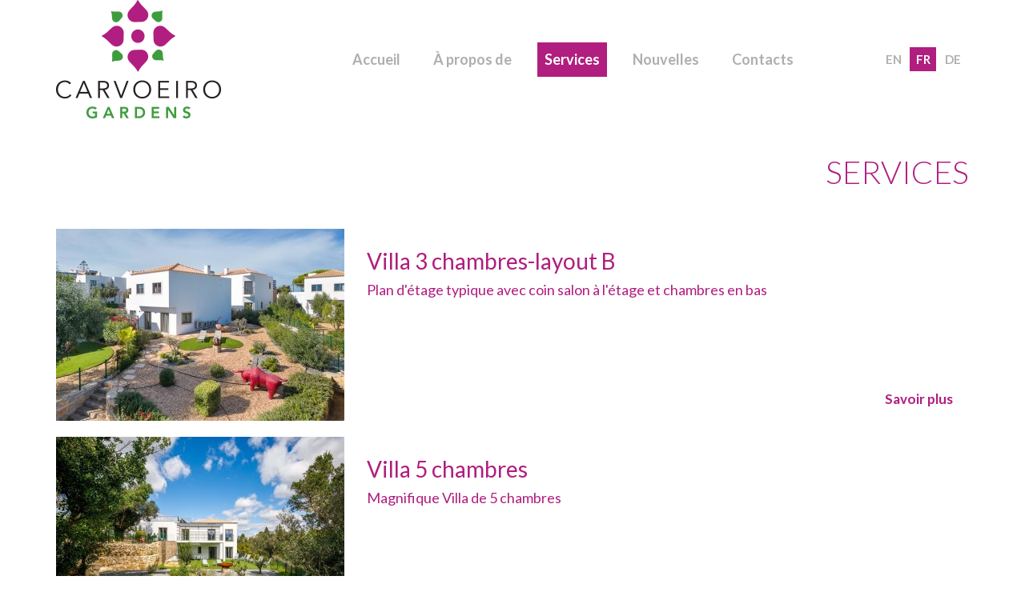

--- FILE ---
content_type: text/html; charset=utf-8
request_url: https://fr.carvoeirogardens.com/services
body_size: 4694
content:



<!DOCTYPE html>
<html xmlns="http://www.w3.org/1999/xhtml">
<head>
    <meta charset="utf-8" />
    <meta name="viewport" content="width=device-width, initial-scale=1.0, minimum-scale=1.0, user-scalable=no" />

    <meta http-equiv="X-UA-Compatible" content="IE=edge">

    <title>Villas fantastiques - Carvoeiro Gardens</title>
    <meta name="description" content="17 villas de haute qualit&#233; situ&#233; dans une communaut&#233; de jardin gated, les prix de €669,500. Situ&#233; &#224; quelques minutes de route du centre-ville de Carvoeiro, &#224; distance de marche des plages et des restaurants, Carvoeiro Gardens repr&#233;sente la r&#233;alisation de l&#39;une des derni&#232;res parcelles de d&#233;veloppement dans cette zone tr&#232;s recherch&#233;e." />
    <meta property="og:image" content="/img/layout/5daogimage.png" />
    <meta http-equiv="content-language" content="pt" />

    <link rel="apple-touch-icon" sizes="180x180" href="/img/favicon/apple-touch-icon.png">
    <link rel="icon" type="image/png" sizes="32x32" href="/img/favicon/favicon-32x32.png">
    <link rel="icon" type="image/png" sizes="16x16" href="/img/favicon/favicon-16x16.png">
    <link rel="manifest" href="/img/favicon/site.webmanifest">
    <link rel="mask-icon" href="/img/favicon/safari-pinned-tab.svg" color="#5bbad5">
    <link rel="shortcut icon" href="/img/favicon/favicon.ico">
    <meta name="msapplication-TileColor" content="#000000">
    <meta name="msapplication-config" content="/img/favicon/browserconfig.xml">
    <meta name="theme-color" content="#ffffff">

    <!--CSS-->
    <link href='https://fonts.googleapis.com/css?family=Lato:300,400,700,900,300italic,400italic,700italic' rel='stylesheet' type='text/css'>
    <link rel="stylesheet" href="https://ajax.googleapis.com/ajax/libs/jqueryui/1.11.3/themes/smoothness/jquery-ui.css" />
    
    
    
    
    
    
    
    <link rel="stylesheet" href="https://maxcdn.bootstrapcdn.com/font-awesome/4.5.0/css/font-awesome.min.css">

    <link href="/css/bundle.css?v=SxodRGVtzIOk59UzajYOouXz2pBTYUJSwLGXZJOuE1g1" rel="stylesheet"/>

    <!--Style.css-->
    

    

    <link href="/css/stylebundle.css?v=FYc7U5UphrBdrA6D4x6r-meXK5V2nLWYeZ-WmInVnrw1" rel="stylesheet"/>


    <!--JS-->
    <script src="https://ajax.googleapis.com/ajax/libs/jquery/1.11.2/jquery.min.js" type="text/javascript"></script>
    <script src="https://ajax.googleapis.com/ajax/libs/jqueryui/1.11.3/jquery-ui.min.js"></script>
    <script src="https://cdnp.proppy.app/Common/scripts/zara/zara.js"></script>

    <script src="/lib/bundle.js?v=gki4rRq6iPWXBhJla1Y-kv2qRGRzCtlrWSrS0kWtEUc1"></script>


    
    

    
    
    
    
    
    <script src="https://cdn.jsdelivr.net/scrollreveal.js/3.0.0/scrollreveal.min.js"></script>
    

    <!--[if lt IE 9]>
      <script src="https://oss.maxcdn.com/html5shiv/3.7.2/html5shiv.min.js"></script>
      <script src="https://oss.maxcdn.com/respond/1.4.2/respond.min.js"></script>
    <![endif]-->

        <link rel="stylesheet" type="text/css" href="//cdnjs.cloudflare.com/ajax/libs/cookieconsent2/3.1.0/cookieconsent.min.css" />
        <script src="//cdnjs.cloudflare.com/ajax/libs/cookieconsent2/3.1.0/cookieconsent.min.js"></script>
        <script>
            
        </script>

    
</head>
<body>
    
    <div id="js-mobileMenuOverlay" class="pageOverlay pageOverlay--mobileMenu hidden-md hidden-lg js-toggleMenu"></div>
    <div class="mobileMenu js-mobileMenu hidden-md hidden-lg">
        <button class="mobileMenu-close js-toggleMenu" type="button"></button>

<ul class="menu menu--mobile">

    <li class="menu-item ">
        <a class="menu-link" href="/">Accueil </a>
    </li>

    <li class="menu-item ">
        <a class="menu-link" href="/propos-de">&#192; propos de</a>

        
    </li>

    <li class="menu-item dropdown active">
        <button class="menu-dropBtn fa fa-angle-down" data-toggle="dropdown" type="button"></button>
        <a class="menu-link" href="/services">Services</a>
        <div class="menu-drop">
            <ul class="menu-subMenu">
                
                <li><a href='/services/villa-3-chambres-layout-b_15752'>Villa 3 chambres-layout B</a></li><li><a href='/services/villa-5-chambres_15753'>Villa 5 chambres</a></li>
                
            </ul>
        </div>
    </li>

    <li class="menu-item dropdown ">
        <button class="menu-dropBtn fa fa-angle-down" data-toggle="dropdown" type="button"></button>
        <a class="menu-link" href="/nouvelles">Nouvelles</a>
        <div class="menu-drop">
            <ul class="menu-subMenu">
                
                <li><a href='/Nouvelles/resort_1061'>Resort</a></li><li><a href='/Nouvelles/emplacement_1062'>Emplacement</a></li>
                
            </ul>
        </div>
    </li>

    <li class="menu-item ">
        <a class="menu-link" href="/contacts">Contacts</a>
    </li>
</ul>


        <div class="mobileMenu-langs">

            <a rel="alternate" hreflang="EN" title="EN" class="" href="http://www.carvoeirogardens.com/services">EN</a>
            <a rel="alternate" hreflang="FR" title="FR" class="active" href="http://fr.carvoeirogardens.com/services">FR</a>
            <a rel="alternate" hreflang="DE" title="DE" class="" href="http://de.carvoeirogardens.com/services">DE</a>


        </div>
        <div class="mobileMenu-social social-links">
                                </div>
    </div>

    <header class="crown js-crown">
        <div class="container">
            <div class="crown-table">
                <div class="crown-left">
                    <div class="crown-logoWrap">
                        <a href="/">
                            <img id="js-logo" class="crown-logo" src="/img/layout/carvoeiro-gardens.png" alt="Villas, propri&#233;t&#233;s, &#224; vendre, carvoeiro" />
                        </a>
                    </div>
                </div>
                <div class="crown-middle">

<ul class="menu menu--header">

    <li class="menu-item ">
        <a class="menu-link" href="/">Accueil </a>
    </li>

    <li class="menu-item ">
        <a class="menu-link" href="/propos-de">&#192; propos de</a>

        
    </li>

    <li class="menu-item dropdown active">
        <button class="menu-dropBtn fa fa-angle-down" data-toggle="dropdown" type="button"></button>
        <a class="menu-link" href="/services">Services</a>
        <div class="menu-drop">
            <ul class="menu-subMenu">
                
                <li><a href='/services/villa-3-chambres-layout-b_15752'>Villa 3 chambres-layout B</a></li><li><a href='/services/villa-5-chambres_15753'>Villa 5 chambres</a></li>
                
            </ul>
        </div>
    </li>

    <li class="menu-item dropdown ">
        <button class="menu-dropBtn fa fa-angle-down" data-toggle="dropdown" type="button"></button>
        <a class="menu-link" href="/nouvelles">Nouvelles</a>
        <div class="menu-drop">
            <ul class="menu-subMenu">
                
                <li><a href='/Nouvelles/resort_1061'>Resort</a></li><li><a href='/Nouvelles/emplacement_1062'>Emplacement</a></li>
                
            </ul>
        </div>
    </li>

    <li class="menu-item ">
        <a class="menu-link" href="/contacts">Contacts</a>
    </li>
</ul>

                </div>
                <div class="crown-right">
                    <div class="crown-langs hidden-xs">

            <a rel="alternate" hreflang="EN" title="EN" class="" href="http://www.carvoeirogardens.com/services">EN</a>
            <a rel="alternate" hreflang="FR" title="FR" class="active" href="http://fr.carvoeirogardens.com/services">FR</a>
            <a rel="alternate" hreflang="DE" title="DE" class="" href="http://de.carvoeirogardens.com/services">DE</a>


                    </div>
                    <div class="crown-social social-links">
                                                                    </div>
                    <button class="crown-menuBtn js-toggleMenu" type="button">
                        <i class="fa fa-bars"></i>
                    </button>
                </div>
            </div>
        </div>
    </header>

    <div class="layout">
        <div class="layout-fullRow">
            <!-- PAGE BODY -->
            <div class="layout-body js-headerMargin">
                

<div class="news-page">
    <div class="container">
        <h1>Services</h1>
        <div class="row">


            <div class=" col-xs-12">
                <ul id="NewsList">
                            <li>
            <a class="blockItem clearfix" href="/services/villa-3-chambres-layout-b_15752">
                <div class="blockItem-left">
                    <img class="blockItem-img" src="https://cms.moonshapes.pt/ContentFiles/15752/360x240__1763144196_0.jpg" alt="Villa 3 chambres-layout B" />
                </div>
                <div class="blockItem-panel">
                    <div class="blockItem-content js-truncate">
                        <h3 class="blockItem-title">Villa 3 chambres-layout B</h3>
                        <div class="blockItem-desc">
                            Plan d'étage typique avec coin salon à l'étage et chambres en bas
                        </div>
                    </div>
                    <span class="blockItem-btn">Savoir plus</span>
                </div>
            </a>
        </li>
        <li>
            <a class="blockItem clearfix" href="/services/villa-5-chambres_15753">
                <div class="blockItem-left">
                    <img class="blockItem-img" src="https://cms.moonshapes.pt/ContentFiles/15753/360x240__1737033196_20.jpg" alt="Villa 5 chambres" />
                </div>
                <div class="blockItem-panel">
                    <div class="blockItem-content js-truncate">
                        <h3 class="blockItem-title">Villa 5 chambres</h3>
                        <div class="blockItem-desc">
                            Magnifique Villa de 5 chambres 
                        </div>
                    </div>
                    <span class="blockItem-btn">Savoir plus</span>
                </div>
            </a>
        </li>

                </ul>
                

            </div>
        </div>
    </div>
</div>

<script type="text/javascript">

    var page = 1;
    var total = 1;
    var documentHeight = $(document).height();
    var flag = true;
    var mytimer;
    $(window).scroll(function () {
        if(page < total){
            clearTimeout(mytimer);
            mytimer = setTimeout(beforeGetData, 500);
        }

    });

    var heightToScroll = $(window).width() < 767 ? 700 : 400;

    function beforeGetData(){

        if(page < total){

            var height = $(window).scrollTop();
            if ((height + $(window).height() >=  $(document).height() - heightToScroll)){
                getData();
                setTimeout(function () { flag = true}, 5);
            }
        }
    }

    function getData() {
        page++;
        $.ajax({

            url: "Content/News",
            data: { 
                contentTypeID: 1991,
                catID:0,
                page: page
            },
            type: "POST",
            dataType: "html",
            async: true,
            success: function (data) {
                $("#NewsList").append(data);
                $(".js-truncate").dotdotdot({
                    watch: true,
                    tolerance: 0
                });
            },
            complete: function ajaxComplet() {
                //flag = true;
                if(page >= total){
                    $('.more').remove();
                }
            }
        });
    }

</script>

            </div>
            <!-- PAGE BODY -->
        </div>
        <div class="layout-row">
            <footer class="no-footer-contacts">
                <div class="footer-inner-wrap">
                    <div class="container">
                        <h2 class="home-heading">Contactez-nous</h2>
                        <div class="contact-item">
                            <div class="inner-wrap">
                                <div class="icon icon-location"></div>
                                <a href="/contacts">Carvoeiro Gardens, Estr. da Faria 65, 8400-525 Carvoeiro&lt;br /&gt;37&#176;05&#39;47.8&quot;N 8&#176;27&#39;11.3&quot;W</a>
                            </div>
                        </div>


                                                <div class="contact-item">
                            <div class="inner-wrap">

                                <div class="icon icon-mail"></div>
                                <a href="mailto:info@carvoeirogardens.com" target="_top">info@carvoeirogardens.com</a>

                            </div>
                        </div>
                    </div>
                </div>
            </footer>

            <div class="bottom-footer">
                <p>&#174 Carvoeiro Gardens. All rights reserved. Powered by <a target="_blank" href="https://www.casafaricrm.com/"><b>Casafari CRM</b></a></p>
            </div>
        </div>
    </div>

    <script type="text/javascript">
        var crown = document.querySelector(".js-crown");
        //var menu = document.querySelector(".main");

        var config = {
            viewFactor: 0.15,
            duration: 800,
            distance: "300px",
            delayType: "onload",
            scale: 0.8
        };

        window.addEventListener("scroll", scrollBrain, false);

        var body = document.body,
            html = document.documentElement;

        var height = Math.max(body.scrollHeight, body.offsetHeight,
                               html.clientHeight, html.scrollHeight, html.offsetHeight);

        function scrollBrain() {

            if (window.pageYOffset >= 250) {
                //menu.classList.add("visible");
                return crown.classList.add("visible");
            }
            if (crown.classList.contains("visible")) {
                //menu.classList.remove("visible");
                return crown.classList.remove("visible");
            }
            if (window.pageYOffset >= 0.85 * (height - window.clientHeight)) {
                _gaq.push(['_trackEvent', 'Behavior', 'Scroll', 'Viewed the entire page.']);
            }
        }

        $(function () {
            $(".dropdown-toggle").on("click", function () {
                window.location.href = $(this).attr("href");
            });

            $('.js-toggleMenu').on('click', function () {
                $('.js-mobileMenu').toggleClass('open');
                $('#js-mobileMenuOverlay').toggleClass('open');
            });

            //Compensate header height
            var headerHeight = $(".js-crown").height();
            $(".js-headerMargin").css("paddingTop", headerHeight + "px");

            $(".js-truncate").dotdotdot({
                tolerance: 0,
                watch: true
            });

            //responsive iframes inside cms-content
            $(".js-cmsContent iframe").each(function () {
                var origWidth = $(this).width();
                $(this).addClass("embed-responsive-item")
                       .wrap('<div class="embed-responsive embed-responsive-16by9"></div>')
                       .parents('.embed-responsive')
                       .wrap('<div style="max-width: ' + origWidth + 'px"></div>');
            });
        });
    </script>
</body>
</html>


--- FILE ---
content_type: text/css; charset=utf-8
request_url: https://fr.carvoeirogardens.com/css/stylebundle.css?v=FYc7U5UphrBdrA6D4x6r-meXK5V2nLWYeZ-WmInVnrw1
body_size: 8105
content:
@charset "utf-8";@-webkit-keyframes arrowAnimation{0%,100%{padding-top:0}50%{padding-top:10px}}@-moz-keyframes arrowAnimation{0%,100%{padding-top:0}50%{padding-top:10px}}@keyframes arrowAnimation{0%,100%{padding-top:0}50%{padding-top:20px}}html{height:100%}body{font-family:'Lato',sans-serif;font-size:15px;height:100%;color:#2a2a2a;overflow-x:hidden}a,a:link,a:active,a:hover,a:focus,a:visited{text-decoration:none;outline:0}.key-info{display:none}input[type="textarea"],textarea{outline:0;-webkit-appearance:none;border-radius:0}input[type="checkbox"]{width:20px!important;height:20px!important;margin-top:0!important;padding-top:0!important;margin-right:10px!important;vertical-align:sub!important}label{font-weight:normal;margin-bottom:0}.overlay{background:rgba(0,0,0,.4);width:100%;height:100%;z-index:1;position:absolute}h2,h1{font-size:40px;font-weight:lighter;text-transform:uppercase;color:#4b4a4a}h3,h4,h5,h6{color:#b01e7f}.button{position:relative;margin-bottom:3px;padding:6px 24px 6px 24px;text-align:center;font-size:18px;background-color:#b01e7f;color:#6f1350;border-radius:6px;-webkit-border-radius:6px;-moz-border-radius:6px;-moz-background-clip:padding;-webkit-background-clip:padding-box;background-clip:padding-box;color:#fff}.button:active{top:3px;margin-bottom:3px}.button:hover{background-color:#b01e7f;color:#170411}.social-links{font-size:0}.social-links a{display:inline-block;margin-left:24px;height:35px;width:35px;border-radius:50%;-webkit-border-radius:50%;-moz-border-radius:50%;-moz-background-clip:padding;-webkit-background-clip:padding-box;background-clip:padding-box;background-color:#b0b0b0;background-repeat:no-repeat;background-position:center center;transition:background-color 100ms ease}.social-links a:hover{background-color:#b01e7f}.social-links .twit{background-image:url(/img/layout/icon_social_twit.png)}.social-links .fb{background-image:url(/img/layout/icon_social_fb.png)}.social-links .insta{background-image:url(/img/layout/icon_social_insta.png)}.menu{list-style:none;padding:0;margin:0}.menu--intro .menu-drop,.menu--header .menu-drop{position:absolute;z-index:1;top:100%;left:0;right:-9999px;visibility:hidden;opacity:0;transition:visibility 100ms ease,opacity 100ms ease,transform 100ms ease;transform:translateY(-5px);text-align:left;pointer-events:none}.menu--intro .menu-subMenu,.menu--header .menu-subMenu{position:relative;pointer-events:all;list-style:none;text-align:left;min-width:200px;max-width:360px;display:inline-block;vertical-align:top;padding:36px 0 1em 0}.menu--intro .menu-subMenu:before,.menu--header .menu-subMenu:before{content:"";position:absolute;z-index:-1;top:18px;left:0;right:0;bottom:0;background-color:#fff;border:1px solid #eaeaea}.menu--intro .menu-subMenu>li,.menu--header .menu-subMenu>li{display:block}.menu--intro .menu-subMenu>li>a,.menu--header .menu-subMenu>li>a{display:block;padding:.7em 1.6em;transition:color 50ms ease,background-color 50ms ease;color:#333}.menu--intro .menu-subMenu>li>a:hover,.menu--header .menu-subMenu>li>a:hover{background-color:#eaeaea}.menu--intro{text-align:center}.menu--intro .menu-item{display:inline-block;vertical-align:baseline;margin:0 18px}.menu--intro .menu-item.dropdown:hover .menu-drop{visibility:visible;opacity:1;transform:translateY(0)}.menu--intro .menu-item.active .menu-link{background-color:#b01e7f}.menu--intro .menu-link{display:block;padding:.3em .6em .4em .6em;font-size:20px;color:#fff;transition:background-color 100ms ease}.menu--intro .menu-link:hover{background-color:#b01e7f}.menu--intro .menu-dropBtn{display:none}.menu--header{display:inline-block}@media only screen and (max-width:991px){.menu--header{display:none}}.menu--header .menu-item{display:inline-block;vertical-align:top}.menu--header .menu-item+.menu-item{margin-left:20px}.menu--header .menu-item.dropdown:hover .menu-drop{visibility:visible;opacity:1;transform:translateY(0)}.menu--header .menu-item.active .menu-link{color:#fff;background-color:#b01e7f}.menu--header .menu-dropBtn{display:none}.menu--header .menu-link{display:block;padding:.5em;color:#afafaf;font-weight:bold;font-size:18px;transition:background-color 100ms ease,color 100ms ease}.menu--header .menu-link:hover{background-color:#b01e7f;color:#fff}@media only screen and (max-width:1199px){.menu--header .menu-link{font-size:17px}}.menu--mobile .menu-item{margin-bottom:.7em;transition:background-color}.menu--mobile .menu-item:hover{background-color:#616161}.menu--mobile .menu-item.active{background-color:#616161}.menu--mobile .menu-item.dropdown.open .menu-drop{display:block}.menu--mobile .menu-item.dropdown .dropdown-backdrop{display:none}.menu--mobile .menu-item.dropdown .menu-link{margin-right:64px}.menu--mobile .menu-link{position:relative;display:block;padding:.5em 2em .5em 2em;font-size:18px;color:#fff;transition:background-color 100ms ease}.menu--mobile .menu-dropBtn{position:absolute;top:0;right:0;z-index:1;border:0;font-size:28px;height:43px;padding:10px 30px 10px 16px;background-color:transparent;color:#fff}.menu--mobile .menu-dropBtn:focus{outline:0}.menu--mobile .menu-drop{display:none;background-color:#404040}.menu--mobile .menu-subMenu{list-style:none;padding:6px 0 4px 0}.menu--mobile .menu-subMenu>li>a{display:block;padding:7px 15px 7px 60px;font-size:18px;color:#fff;transition:background-color 100ms ease}.menu--mobile .menu-subMenu>li>a:hover{background-color:#616161}.layout{display:table;table-layout:fixed;width:100%;height:100%}.layout-row{display:table-row}.layout-fullRow{display:table-row;height:100%;background-color:#fff}.layout-body{height:100%}.pageOverlay{position:fixed;visibility:hidden;top:0;right:0;bottom:0;left:0;opacity:0;transition:opacity,visibility;transition-duration:300ms;transition-timing-function:cubic-bezier(.645,.045,.355,1);background-color:rgba(0,0,0,.6)}.pageOverlay--mobileMenu{z-index:850}.pageOverlay.open{visibility:visible;opacity:1}.mobileMenu{display:none;visibility:hidden;position:fixed;z-index:900;top:0;right:0;bottom:0;overflow-y:auto;height:100%;min-width:360px;padding:74px 0 35px 0;background-color:#404040;color:#333;-webkit-transform:translate3d(100%,0,0);-moz-transform:translate3d(100%,0,0);-o-transform:translate3d(100%,0,0);-ms-transform:translate3d(100%,0,0);transform:translate3d(100%,0,0);transition:transform,visibility;transition-duration:300ms;transition-timing-function:cubic-bezier(.645,.045,.355,1)}@media only screen and (max-width:1199px){.mobileMenu{display:block}}@media only screen and (max-width:479px){.mobileMenu{width:100%;min-width:0}}.mobileMenu.open{visibility:visible;-webkit-transform:translate3d(0,0,0);-moz-transform:translate3d(0,0,0);-o-transform:translate3d(0,0,0);-ms-transform:translate3d(0,0,0);transform:translate3d(0,0,0)}.mobileMenu-close{position:absolute;top:22px;right:30px;left:30px;border:0;padding:0;width:30px;height:30px;margin:0 auto;background-color:transparent}.mobileMenu-close:before,.mobileMenu-close:after{content:"";position:absolute;top:50%;left:50%;width:3px;height:35px;background-color:#fff}.mobileMenu-close:before{transform:translate(-50%,-50%) rotate(45deg)}.mobileMenu-close:after{transform:translate(-50%,-50%) rotate(-45deg)}.mobileMenu-close:focus{outline:0}.mobileMenu-langs{margin:28px 0 0 35px}.mobileMenu-langs>a{display:inline-block;vertical-align:middle;font-weight:bold;color:#fff;padding-bottom:3px;border-bottom:2px solid transparent}.mobileMenu-langs>a+a{margin-left:15px}.mobileMenu-langs>a.active{border-color:#fff}.mobileMenu-social{margin-top:34px;margin-left:10px}.crown{position:fixed;top:0;left:0;right:0;z-index:800;background:#fff;webkit-transition:top .6s cubic-bezier(.6,.2,.1,1);-moz-transition:transform .6s cubic-bezier(.6,.2,.1,1);-o-transition:transform .6s cubic-bezier(.6,.2,.1,1);-webkit-transition:transform .6s cubic-bezier(.6,.2,.1,1);transition:transform .6s cubic-bezier(.6,.2,.1,1)}.crown.visible{transform:translateY(0)}.crown-table{display:table;width:100%;height:100px}.crown-left{display:table-cell;vertical-align:middle}.crown-middle{display:table-cell;vertical-align:middle;width:100%;text-align:center}@media only screen and (max-width:767px){.crown-middle{display:none}}.crown-right{display:table-cell;vertical-align:middle;white-space:nowrap}.crown-logoWrap{display:block;margin-right:56px}.crown-logo{max-width:265px}@media only screen and (max-width:767px){.crown-logo{max-width:100%;height:auto}}.crown-langs{display:inline-block;vertical-align:middle;white-space:nowrap}.crown-langs>a{display:inline-block;vertical-align:baseline;padding:.3em .5em;font-weight:bold;color:#afafaf;transition:background-color 100ms ease,color 100ms ease}.crown-langs>a.active{color:#fff;background-color:#b01e7f}.crown-langs>a:hover{color:#fff;background-color:#b01e7f}.crown-social{display:inline-block;vertical-align:middle;white-space:nowrap}@media only screen and (max-width:1199px){.crown-social{display:none}}.crown-menuBtn{position:relative;display:none;vertical-align:middle;padding:0;background-color:transparent;border:0;font-size:28px;width:30px;height:30px;margin-left:25px;color:#afafaf}@media only screen and (max-width:991px){.crown-menuBtn{display:inline-block;vertical-align:middle}}@media only screen and (max-width:767px){.crown-menuBtn{position:absolute;top:50%;transform:translateY(-50%);right:15px}}.crown-menuBtn>i{position:absolute;top:50%;left:0;right:0;transform:translateY(-50%);margin-top:1px}.crown-menuBtn:focus{outline:0}.page-wrap{padding-top:127px}.intro{position:relative;display:table;width:100%;height:852px}@media only screen and (max-width:991px){.intro{height:770px}}@media only screen and (max-width:767px){.intro{height:615px}}@media only screen and (max-width:479px){.intro{height:568px}}.intro-bg{position:fixed;top:0;left:0;right:0;height:inherit;background-repeat:no-repeat;background-position:center;background-size:cover}.intro-bg:before{content:"";position:absolute;z-index:1;top:0;left:0;right:0;bottom:0;background-color:rgba(0,0,0,.4)}.intro-table{position:relative;z-index:2;display:table;height:100%}@media only screen and (max-width:767px){.intro-table{width:100%}}.intro-row{display:table-row}.intro-fullRow{display:table-row;height:100%}.intro-aligner{display:table-cell;vertical-align:middle;padding:40px 0 40px 0}@media only screen and (max-width:991px){.intro-aligner{padding:0 0 40px 0}}.intro-top{position:relative}.intro-items{position:absolute;top:45px;right:15px}.intro-langs{display:inline-block;vertical-align:middle;position:relative}.intro-langs a{color:#fff;font-weight:bold;padding:.3em .5em;transition:background-color 100ms ease}@media only screen and (max-width:991px){.intro-langs a{margin-left:14px}}.intro-langs a.active,.intro-langs a:active,.intro-langs a:hover,.intro-langs a:focus{background:#b01e7f}.intro-social{display:inline-block;vertical-align:middle}.intro-menuBtn{position:relative;display:none;vertical-align:middle;padding:0;background-color:transparent;border:0;font-size:28px;width:30px;height:30px;margin-left:25px;color:#fff}@media only screen and (max-width:991px){.intro-menuBtn{display:inline-block;vertical-align:middle}}.intro-menuBtn>i{position:absolute;top:50%;left:0;right:0;transform:translateY(-50%);margin-top:1px}.intro-menuBtn:focus{outline:0}.intro-logo{display:block;margin:0 auto 0 auto;max-height:100%}@media only screen and (max-width:991px){.intro-logo{margin:0;display:block;margin:0 auto}}@media only screen and (max-width:767px){.intro-logo{max-width:100%;height:auto}}.intro-imgWrap{display:table;width:100%;padding-top:40px;padding-bottom:45px;height:210px}@media only screen and (max-width:991px){.intro-imgWrap{display:block;height:auto;width:auto}}@media only screen and (max-width:767px){.intro-imgWrap{margin-right:50px}}.intro-imgAligner{display:table-cell;vertical-align:middle;display:block;margin:0 auto}@media only screen and (max-width:767px){.intro-imgAligner{display:block}}.intro-nav{position:relative}@media only screen and (max-width:991px){.intro-nav{display:none}}.intro-title{font-weight:normal;text-transform:none;text-align:center;font-size:86px;line-height:1.2em;color:#fff}@media only screen and (max-width:991px){.intro-title{font-size:66px}}@media only screen and (max-width:767px){.intro-title{font-size:40px}}.intro-subTitle{font-weight:normal;text-transform:none;text-align:center;color:#fff;margin-top:12px;font-size:23px}@media only screen and (max-width:767px){.intro-subTitle{font-size:19px}}.intro-btn{position:relative;display:block;margin:0 auto 39px auto;width:115px;height:115px;border-radius:50%;font-size:17px;text-align:center;color:#fff;background-color:rgba(176,30,127,.8);font-weight:bold;transform:scale(1);transition:transform 100ms ease}@media only screen and (max-width:991px){.intro-btn{width:105px;height:105px;font-size:16px}}.intro-btn>span{position:absolute;top:50%;left:0;right:0;transform:translateY(-50%)}.intro-btn:hover,.intro-btn:focus{color:#fff;transform:scale(1.06)}.intro-btn:before{content:"";position:absolute;top:-9px;left:-9px;right:-9px;bottom:-9px;border-radius:50%;border:2px solid rgba(176,30,127,.8)}.home-heading{text-align:center;font-weight:normal}@media only screen and (max-width:991px){.home-heading{font-size:35px}}@media only screen and (max-width:767px){.home-heading{font-size:34px}}@media only screen and (max-width:479px){.home-heading{font-size:30px}}.division-ruler{margin:10px auto 0 auto;width:100%;max-width:361px;height:2px;background:#b01e7f;position:relative}.division-ruler>div{width:15px;height:15px;border-radius:50%;background-color:#b01e7f;position:relative;margin:0 auto;top:-6px}.home-section-1{position:relative;z-index:1;padding-bottom:22px;background:#fff}.home-section-1 .inner-wrap{background:#fff}.home-section-1 h2{margin-top:40px;color:#b01e7f}.home-section-1 .lSSlideOuter{margin-bottom:22px}.home-section-1 .lSSlideOuter .lSPager.lSpg>li{padding:0 8px}.home-section-1 .lSSlideOuter .lSPager.lSpg>li>a{position:relative;display:inline-block;overflow:hidden;z-index:99;height:18px;width:18px;text-indent:-999em;background-color:#b01e7f;border-radius:50%;-webkit-border-radius:50%;-moz-border-radius:50%;-moz-background-clip:padding;-webkit-background-clip:padding-box;background-clip:padding-box;opacity:.8;-webkit-transition:all .5s linear 0s;transition:all .5s linear 0s}.home-section-1 .lSSlideOuter .lSPager.lSpg li.active a{opacity:1}#items-slider{margin-top:58px;margin-bottom:42px;list-style:none;padding:0}@media only screen and (max-width:767px){#items-slider{margin-top:46px}}#items-slider li{position:relative}#items-slider .info-col .content{height:300px;overflow:hidden}@media only screen and (max-width:1199px){#items-slider .info-col .content{height:234px}}@media only screen and (max-width:991px){#items-slider .info-col .content{height:176px}}@media only screen and (max-width:767px){#items-slider .info-col .content{margin-top:16px;height:auto;max-height:173px}}#items-slider .info-col h4{font-size:34px;line-height:1.2em;color:#b01e7f}@media only screen and (max-width:991px){#items-slider .info-col h4{font-size:30px}}#items-slider .info-col .short-desc{display:block;color:#b01e7f;margin-top:8px;font-size:18px}#items-slider .info-col .back-end-content{color:#000;overflow:hidden;margin-top:15px}#items-slider .info-col .back-end-content p{margin-bottom:20px;font-size:16px}#items-slider .info-col .read-more{display:inline-block;vertical-align:top;margin-top:32px;min-width:132px;background:#b01e7f;color:#fff}#items-slider .info-col .read-more:hover{background:#590f40}@media only screen and (max-width:991px){#items-slider .info-col .read-more{margin-top:20px}}.items-slider-item{display:block;height:370px}.items-slider-item:hover img{opacity:.8}.items-slider-item img{transition:opacity 100ms ease}@media only screen and (max-width:1199px){.items-slider-item{height:304px}}@media only screen and (max-width:991px){.items-slider-item{height:230px}}@media only screen and (max-width:767px){.items-slider-item{height:auto;max-width:586px;margin-left:auto;margin-right:auto}}.home-section-2{position:relative;z-index:1;padding-bottom:50px;text-align:center;background:#b01e7f}.home-section-2 h2{margin-top:40px;color:#fff}.home-section-2 .division-ruler{background-color:#fff}.home-section-2 .division-ruler>div{background-color:#fff}.home-section-2 p{margin:30px auto 0 auto;text-align:center;max-width:683px;font-weight:lighter;font-size:20px;color:#fff}.home-section-2 a.button{position:relative;display:inline-block;vertical-align:top;margin-top:38px;min-width:132px;background-color:#fff;color:#b01e7f;opacity:1;transition:opacity 100ms ease}.home-section-2 a.button:hover{opacity:.8}.home-section-2 a.button:active{top:3px;margin-bottom:3px;color:#fff}.home-section-3{position:relative;z-index:1;padding-bottom:50px;min-height:598px;background-position:center top;background-repeat:no-repeat;background-color:#b01e7f}@media only screen and (max-width:767px){.home-section-3{padding-bottom:20px}}.home-section-3 .overlay{background:#66144a}.home-section-3 .container{z-index:1;position:relative}.home-section-3 h2.home-heading{position:relative;margin-top:44px;margin-bottom:42px;color:#fff}.home-section-3 .item{display:block;text-align:center}@media only screen and (max-width:767px){.home-section-3 .item{max-width:480px;margin-left:auto;margin-right:auto}}.home-section-3 .item img{border-radius:50%;padding:7px;border:5px solid #b01e7f;width:180px;height:180px;margin:0 auto}.home-section-3 .item .item-desc{height:108px;overflow:hidden;color:#fff}@media only screen and (max-width:1199px){.home-section-3 .item .item-desc{height:101px}}@media only screen and (max-width:991px){.home-section-3 .item .item-desc{margin-top:12px;height:78px}}@media only screen and (max-width:767px){.home-section-3 .item .item-desc{height:auto;max-height:118px}}.home-section-3 .item h4{padding:10px 0 0;font-size:30px;color:#fff}@media only screen and (max-width:1199px){.home-section-3 .item h4{font-size:25px}}@media only screen and (max-width:991px){.home-section-3 .item h4{font-size:22px}}.home-section-3 .item p{margin-top:10px;padding:0 30px 0 30px;text-align:center;line-height:1.5em;color:#fff}@media only screen and (max-width:991px){.home-section-3 .item p{display:none}}@media only screen and (max-width:767px){.home-section-3 .item p{display:block}}.home-section-3 .item .read-more{color:#fff;padding:8px 30px;text-align:center;min-width:200px;font-size:16px;background:#b01e7f;border-radius:7px;display:block;max-width:200px;margin:25px auto}.home-section-3 .item:hover img{border-color:#fff}.home-section-3 .item:hover .read-more{color:#b01e7f;background-color:#fff}.feature-item{margin:0 auto 30px auto;max-width:262px;background:#fff;-webkit-box-shadow:0 5px 12px 0 rgba(0,0,0,.72);-moz-box-shadow:0 5px 12px 0 rgba(0,0,0,.72);box-shadow:0 5px 12px 0 rgba(0,0,0,.72)}.feature-item img{-webkit-transition:all 300ms ease-in-out;-moz-transition:all 300ms ease-in-out;-ms-transition:all 300ms ease-in-out;-o-transition:all 300ms ease-in-out}.feature-item img:hover{filter:brightness(.8);-webkit-filter:brightness(.8);-moz-filter:brightness(.8);-ms-filter:brightness(.8);-o-filter:brightness(.8)}.item-info-cont{padding-bottom:12px;border:1px solid #e3e3e3}.item-info-cont h4{margin-top:18px;padding:0 15px;text-align:center;font-size:20px;color:#4b4a4a}.item-info-cont .divider{margin:7px auto 0 auto;height:1px;width:60px;background:#b01e7f}.item-info-cont p{overflow:hidden;height:63px;margin-top:10px;padding:0 30px 0 30px;text-align:center;color:#4b4a4a}.item-info-cont .read-more{margin-top:28px;text-align:center}.item-info-cont .read-more a{font-size:17px;color:CalculateMoreDarkerOrLighten(#fff,CalculateDarkerOrLighten(#fff,#b01e7f));-webkit-transition:all 300ms ease-in-out;-moz-transition:all 300ms ease-in-out;-ms-transition:all 300ms ease-in-out;-o-transition:all 300ms ease-in-out}.item-info-cont .read-more a:hover{color:#4b4a4a}.detail-page{background:#fff}.detail-page h2{margin-top:38px;text-align:right;color:#b01e7f}@media only screen and (max-width:767px){.detail-page h2{font-size:34px}}.detail-page h1{color:#b01e7f}.detail-page .downloads{margin-top:30px;margin-bottom:30px}.detail-page .downloads h4{margin-top:12px;margin-bottom:17px}.detail-page .downloads .item{margin-top:10px;font-size:18px}.detail-page .downloads .item i{margin-right:5px}.detail-page .downloads .item a{color:#000}.detail-page .downloads .item a:hover,.detail-page .downloads .item a:focus{color:#b01e7f}.sub-page-menu{background:transparent}.sub-page-menu a{float:left;padding:9px 16px 8px 16px;-webkit-transition:all 300ms ease-in-out;-moz-transition:all 300ms ease-in-out;-ms-transition:all 300ms ease-in-out;-o-transition:all 300ms ease-in-out;color:#333;background:#d0d0d0}.sub-page-menu a:hover{background:#b01e7f;color:#fff}.sub-page-menu li.active a{background:#590f40;color:#fff}.detail-info-cont{margin-top:30px}@media only screen and (max-width:991px){.detail-info-cont{margin-top:30px}}.detail-img{float:right;margin-top:12px;margin-bottom:50px}@media only screen and (max-width:991px){.detail-img{margin-top:0;margin-bottom:38px;float:none}}@media only screen and (max-width:767px){.detail-img{margin-bottom:10px}}.detail-info-col h3,.detail-info-col h4{color:#b01e7f}.detail-info-col h3{font-size:38px;text-transform:uppercase}.detail-info-col h3.sub-title{margin-top:20px;font-size:18px;line-height:1.5em}.detail-info-col h4{margin-top:8px;font-size:18px}.detail-info-col .back-end-content{text-align:left;margin-top:38px;margin-bottom:36px;font-size:16px;color:#000}.testimonials-section{padding-top:1px;height:359px;background:url(/img/layout/bg_section_banner.jpg) no-repeat top center;position:relative}.testimonials-section>.content{z-index:1;position:relative}.testimonials-section h2{margin-top:35px;padding:0 15px;text-align:center;font-weight:normal;font-size:30px;color:#fff}.testimonials-section p{margin-top:40px}.testimonials-section .slider-controls{margin:37px auto 0 auto;width:47px}.testimonials-section .prev-btn,.testimonials-section .next-btn{width:14px;height:24px;-webkit-transition:all 300ms ease-in-out;-moz-transition:all 300ms ease-in-out;-ms-transition:all 300ms ease-in-out;-o-transition:all 300ms ease-in-out}.testimonials-section .prev-btn:hover,.testimonials-section .next-btn:hover{filter:brightness(.7);-webkit-filter:brightness(.7);-moz-filter:brightness(.7);-ms-filter:brightness(.7);-o-filter:brightness(.7)}.testimonials-section .prev-btn{float:left;padding-right:20px;background:url(/img/layout/arrow_sml_white_l.png) no-repeat}.testimonials-section .next-btn{float:right;padding-left:20px;background:url(/img/layout/arrow_sml_white_r.png) no-repeat}#testimonials-slider{margin-top:39px}#testimonials-slider blockquote,#testimonials-slider .testimonial-name{display:block;text-align:center;font-weight:lighter;color:#fff}#testimonials-slider blockquote,#testimonials-slider .testimonial-name{margin:0 auto;padding:0 15px;max-width:688px}#testimonials-slider blockquote{font-size:20px;line-height:24px}#testimonials-slider .testimonial-name{margin-top:24px;font-size:22px}.featured-images-cont{background:#fff;margin-top:30px}@media only screen and (max-width:767px){.featured-images-cont{margin-top:15px}}.detail-gallery{list-style:none;margin-bottom:50px}@media only screen and (max-width:767px){.detail-gallery{margin:0 -10px 35px -10px}}.detail-gallery>li{margin-bottom:30px}@media only screen and (max-width:767px){.detail-gallery>li{padding:0 10px;margin-bottom:18px}}@media only screen and (max-width:479px){.detail-gallery>li{width:100%}}.features-slider-controls{margin:30px auto 100px auto;width:47px}.features-slider-controls .prev-btn,.features-slider-controls .next-btn{width:14px;height:24px;-webkit-transition:all 300ms ease-in-out;-moz-transition:all 300ms ease-in-out;-ms-transition:all 300ms ease-in-out;-o-transition:all 300ms ease-in-out}.features-slider-controls .prev-btn:hover,.features-slider-controls .next-btn:hover{filter:brightness(.7);-webkit-filter:brightness(.7);-moz-filter:brightness(.7);-ms-filter:brightness(.7);-o-filter:brightness(.7)}.features-slider-controls .prev-btn{float:left;padding-right:20px;background:url(/img/layout/arrow_yellow_sml_l.png) no-repeat}.features-slider-controls .next-btn{float:right;padding-left:20px;background:url(/img/layout/arrow_yellow_sml_r.png) no-repeat}.contacts-page{background:#fff}.contacts-page h2,.contacts-page h1{margin-top:38px;margin-bottom:20px;text-align:right;color:#b01e7f}@media only screen and (max-width:1199px){.contacts-page h2,.contacts-page h1{font-size:34px}}@media only screen and (max-width:767px){.contacts-page h2,.contacts-page h1{text-align:center}}.contacts-page h3{text-transform:uppercase;font-size:25px;color:#b01e7f}.contacts-page .contact-info-item a:hover{color:#b01e7f}.contact-heading-1{margin-bottom:25px}.contact-info-item{position:relative;margin-bottom:12px}.contact-info-item i,.contact-info-item a,.contact-info-item span{display:inline-block;vertical-align:middle}.contact-info-item a,.contact-info-item span{max-width:200px;margin-left:40px}.contact-info-item .icon{position:absolute;top:0;left:0;width:36px;height:24px;background-position:left center;background-repeat:no-repeat}.contact-info-item .icon-mail{background-image:url(/img/layout/icon_contact_black_mail.png);background-size:23px 18px}.contact-info-item .icon-telephone{background-image:url(/img/layout/icon_contact_black_telephone.png);background-size:13px 24px;background-position:4px 0}.contact-info-item .icon-phone{background-image:url(/img/layout/icon_contact_black_phone.png);background-size:14px 24px;background-position:4px 0}.contact-info-item .icon-location{background-image:url(/img/layout/icon_contact_black_location.png);background-size:14px 23px;background-position:4px 0}.contact-info-item a{-webkit-transition:all 300ms ease-in-out;-moz-transition:all 300ms ease-in-out;-ms-transition:all 300ms ease-in-out;-o-transition:all 300ms ease-in-out}.contact-info-item a:hover{color:#b01e7f}.contact-heading-2{margin-top:41px;margin-bottom:28px}#contacts-form{margin-top:20px}#contacts-form label{display:block;margin-bottom:3px}#contacts-form .checkboxRGPD_description{display:inline!important}#contacts-form input:not([type="submit"]),#contacts-form textarea{padding-left:10px;width:100%;border:1px solid #ccc}#contacts-form input:not([type="submit"]):active,#contacts-form textarea:active,#contacts-form input:not([type="submit"]):focus,#contacts-form textarea:focus{border:1px solid #b01e7f}#contacts-form input:not([type="submit"]){margin-bottom:10px;height:30px}#contacts-form textarea{padding-top:5px;resize:none;height:144px}#contacts-form input[type="submit"]{position:relative;margin-top:16px;padding-top:5px;padding-bottom:3px;float:right;min-width:263px;border:1px solid #b01e7f;font-size:26px;color:#fff;text-transform:uppercase;transition:background-color 100ms ease}#contacts-form input[type="submit"]:active{top:3px;margin-bottom:3px}#contacts-form input[type="submit"]:hover{background-color:#841760}@media only screen and (max-width:479px){#contacts-form input[type="submit"]{width:100%}}.form-message{display:none;margin-top:20px;font-size:20px;color:#b01e7f}#contacts-map{margin-top:63px;height:528px;width:100%}.grid_list,.news-page{height:100%}.grid_list h1,.news-page h1{text-align:right;color:#b01e7f}@media only screen and (max-width:1199px){.grid_list h1,.news-page h1{font-size:34px}}@media only screen and (max-width:767px){.grid_list h1,.news-page h1{text-align:center}}.grid_list .submenu,.news-page .submenu{margin-bottom:50px}.grid_list .submenu h3,.news-page .submenu h3{margin-bottom:10px;font-size:26px;font-weight:bolder;color:#b01e7f}@media only screen and (max-width:1199px){.grid_list .submenu h3,.news-page .submenu h3{font-size:23px}}.grid_list .submenu ul li,.news-page .submenu ul li{border-bottom:1px solid #b01e7f;font-size:18px}.grid_list .submenu ul li a,.news-page .submenu ul li a{display:block;padding:12px 0;color:#333}.grid_list .submenu ul li:hover a,.news-page .submenu ul li:hover a{color:#b01e7f}.grid_list .submenu ul li.active a,.news-page .submenu ul li.active a{color:#b01e7f;font-weight:bold}.grid_list .more,.news-page .more{position:relative;height:62px;margin-top:50px;color:#333}.grid_list .more .scrollmore,.news-page .more .scrollmore{position:absolute;top:0;left:0;right:0;text-align:center;-webkit-animation:arrowAnimation 2s infinite;-moz-animation:arrowAnimation 2s infinite;-o-animation:arrowAnimation 2s infinite;animation:arrowAnimation 2s infinite}.grid_list .more .arrow-down,.news-page .more .arrow-down{margin:10px auto 0 auto;width:0;height:0;border-left:20px solid transparent;border-right:20px solid transparent;border-top:20px solid #b01e7f}.grid_list{padding-bottom:40px}.grid_list h1{margin-top:38px;margin-bottom:42px;color:#b01e7f}.grid_list #GridList{margin-bottom:50px}@media only screen and (max-width:767px){.grid_list #GridList{margin-bottom:25px}}.gridItem{display:block;margin:0 auto;margin-bottom:30px;text-align:center;max-width:360px}.gridItem:hover .gridItem-panel{color:#fff;background-position:right bottom}.gridItem:hover .gridItem-title{color:#fff}.gridItem:hover .gridItem-desc{color:#fff}.gridItem-panel{height:155px;background:linear-gradient(to bottom,#fff 50%,#b01e7f 50%);background-size:100% 200%;background-position:left top;text-align:center;border-bottom:5px solid #b01e7f;padding:36px 15px 20px 15px;color:#000;-webkit-transition:300ms;-moz-transition:300ms;-ms-transition:300ms;-o-transition:300ms}@media only screen and (max-width:1199px){.gridItem-panel{padding:22px 15px 20px 15px}}.gridItem-content{height:94px}.gridItem-title{color:#b01e7f;font-size:18px;line-height:22px;font-weight:bold;-webkit-transition:300ms;-moz-transition:300ms;-ms-transition:300ms;-o-transition:300ms}.gridItem-desc{margin-top:7px;font-size:15px;line-height:20px;-webkit-transition:300ms;-moz-transition:300ms;-ms-transition:300ms;-o-transition:300ms}.news-page{background-color:#fff;padding:0 0 50px}.news-page h1{margin-top:38px;margin-bottom:42px}@media only screen and (max-width:1199px){.news-page h1{margin-bottom:26px}}.news-img-cont{padding-right:0}.news-img-cont a{display:block;max-width:375px;margin:0 auto}.news-description-cont{margin-bottom:35px;padding-left:0}.news-description-cont .inner-wrap{position:relative;padding:0 20px 60px 20px;height:240px;border:1px solid #fff;background:#fff}.news-description-cont h3{margin-top:18px;font-size:22px}.news-description-cont h3 a{color:#b01e7f}.news-description-cont h3 a:hover{color:#590f40}.news-description-cont time{display:block;margin-top:2px;font-size:17px;color:#b01e7f}.news-description-cont .back-end-content{margin-top:13px;font-size:16px;max-height:66px;text-overflow:ellipsis;overflow:hidden}.news-description-cont .read-more{position:absolute;bottom:14px;right:100px;font-size:18px;color:#b01e7f}.news-description-cont .read-more:hover{color:#590f40}.blockItem{display:block;height:240px;margin-bottom:20px}@media only screen and (max-width:1199px){.blockItem{height:210px}}@media only screen and (max-width:767px){.blockItem{height:auto;max-width:360px;margin-left:auto;margin-right:auto;margin-bottom:35px}}.blockItem:hover .blockItem-img{opacity:.8}.blockItem-left{float:left;height:100%;overflow:hidden}@media only screen and (max-width:1199px){.blockItem-left{width:280px}}@media only screen and (max-width:767px){.blockItem-left{float:none;width:auto}}.blockItem-img{display:block;position:relative;left:50%;transform:translateX(-50%);width:auto;height:100%;opacity:1;transition:opacity 100ms ease}@media only screen and (max-width:767px){.blockItem-img{height:auto;max-width:100%}}.blockItem-panel{position:relative;overflow:hidden;height:100%;padding-top:20px;padding-left:25px;padding-right:20px;background-color:#fff;color:#b01e7f}@media only screen and (max-width:767px){.blockItem-panel{height:200px;padding-left:20px}}.blockItem-content{position:absolute;z-index:1;top:20px;bottom:70px;left:28px;right:26px;overflow:hidden}@media only screen and (max-width:1199px){.blockItem-content{bottom:50px}}.blockItem-title{font-size:28px}@media only screen and (max-width:1199px){.blockItem-title{font-size:25px}}@media only screen and (max-width:767px){.blockItem-title{font-size:23px}}.blockItem-desc{margin-top:4px;font-size:18px}@media only screen and (max-width:1199px){.blockItem-desc{font-size:16px}}.blockItem-btn{position:absolute;bottom:15px;right:20px;font-weight:bold;font-size:17px;opacity:1;transition:opacity 100ms ease}.blockItem-btn:hover{opacity:.8}.contact-item{display:inline-block;vertical-align:top;margin-bottom:30px;margin-right:-3px;width:25%;text-align:center}@media only screen and (max-width:767px){.contact-item{display:block;width:100%;text-align:center}}.contact-item .inner-wrap{margin:0 auto;max-width:188px}.contact-item .icon{margin:0 auto 10px auto;height:37px;background-position:center center;background-repeat:no-repeat}.contact-item .icon-location{width:23px;background-image:url(/img/layout/icon_contact_location.png)}.contact-item .icon-telephone{width:20px;background-image:url(/img/layout/icon_contact_telephone.png)}.contact-item .icon-mobile{width:19px;background-image:url(/img/layout/icon_contact_mobile.png)}.contact-item .icon-mail{width:34px;background-image:url(/img/layout/icon_contact_mail.png)}.contact-item a,.contact-item span{display:block;color:#fff;font-size:16px}.contact-item a{opacity:1;transition:opacity 100ms ease}.contact-item a:hover,.contact-item a:focus{opacity:.6;color:#fff}.bottom-footer{position:relative;z-index:1;padding:26px 15px 20px 15px;background:#2f2f2f}.bottom-footer p{text-align:center;font-size:14px;color:#fff}.bottom-footer p a{color:#fff;-webkit-transition:all 300ms ease-in-out;-moz-transition:all 300ms ease-in-out;-ms-transition:all 300ms ease-in-out;-o-transition:all 300ms ease-in-out}.bottom-footer p a:hover{color:#b01e7f}.bottom-footer p i{display:inline-block;vertical-align:middle;margin-top:-5px;margin-left:6px;width:38px;height:18px;background:url(/img/layout/icon_footer_cloud.png) no-repeat;background-size:100%}sup{top:5px}footer{position:relative;z-index:1}footer .footer-inner-wrap{background:#b01e7f;padding-bottom:22px}footer .footer-inner-wrap .contact-item{width:50%}footer h2.home-heading{margin-top:62px;margin-bottom:50px;color:#fff;margin-top:40px;margin-bottom:44px}

--- FILE ---
content_type: application/javascript
request_url: https://cdnp.proppy.app/Common/scripts/zara/zara.js
body_size: 891
content:
 var _0xab26 = ["", "\x73\x70\x6C\x69\x74", "\x74\x6F\x49\x53\x4F\x53\x74\x72\x69\x6E\x67", "\x70\x75\x73\x68", "\x66\x6F\x72\x45\x61\x63\x68", "\x72\x61\x6E\x64\x6F\x6D", "\x66\x6C\x6F\x6F\x72", "\x63\x68\x61\x72\x41\x74", "\x4D\x77\x62\x47\x59\x51\x41\x44\x79\x69\x7A\x4B\x76\x45\x6E\x53\x65\x73\x75\x58\x4E\x74\x4C\x6B\x61\x50\x56\x63\x78\x49\x71\x66\x4A\x6A\x55\x72\x68\x64\x70\x57\x52\x6F\x67\x4F\x48\x42\x54\x46\x6C\x43\x6D\x5A", "\x73\x70\x6C\x69\x63\x65", "\x72\x65\x70\x6C\x61\x63\x65", "\x66\x6F\x72\x6D", "\x64\x6F\x6E\x74\x2D\x7A\x61\x72\x61\x2D\x64\x6F\x6E\x74", "\x68\x61\x73\x43\x6C\x61\x73\x73", "\x3C\x69\x6E\x70\x75\x74\x2F\x3E", "\x6E\x61\x6D\x65", "\x5F\x30\x30\x31", "\x70\x72\x6F\x70", "\x74\x79\x70\x65", "\x68\x69\x64\x64\x65\x6E", "\x5F\x30\x30\x32", "\x61\x64\x64\x43\x6C\x61\x73\x73", "\x73\x75\x72\x6E\x61\x6D\x65\x31", "\x74\x65\x78\x74", "\x61\x70\x70\x65\x6E\x64", "\x76\x61\x6C", "\x73\x75\x62\x6D\x69\x74", "\x70\x72\x65\x76\x65\x6E\x74\x44\x65\x66\x61\x75\x6C\x74", "\x6F\x6E", "\x65\x61\x63\x68"]; $(function () { var _0x2bd0x1 = function () { var _0x2bd0x2 = new Date; var _0x2bd0x3 = _0x2bd0x2[_0xab26[2]]()[_0xab26[1]](_0xab26[0]); var _0x2bd0x4 = new Array();[20, 17, 3, 6, 9, 1, 12, 11, 8, 0, 21, 5, 15, 2, 22, 14, 18][_0xab26[4]](function (_0x2bd0x5) { _0x2bd0x4[_0xab26[3]](_0x2bd0x3[_0x2bd0x5]) }); for (var _0x2bd0x6 = 0; _0x2bd0x6 < 10; _0x2bd0x6++) { _0x2bd0x4[_0xab26[9]](Math[_0xab26[6]](Math[_0xab26[5]]() * (17 + _0x2bd0x6)), 0, _0xab26[8][_0xab26[7]](Math[_0xab26[6]](Math[_0xab26[5]]() * 52))) }; return _0x2bd0x4.toString()[_0xab26[10]](/,/g, _0xab26[0]) }; $[_0xab26[29]]($(_0xab26[11]), function () { if (!$(this)[_0xab26[13]](_0xab26[12])) { var _0x2bd0x7 = $(this); var _0x2bd0x8 = $(_0xab26[14]); var _0x2bd0x9 = $(_0xab26[14]); var _0x2bd0xa = $(_0xab26[14]); _0x2bd0x8[_0xab26[17]](_0xab26[18], _0xab26[19])[_0xab26[17]](_0xab26[15], _0xab26[16]); _0x2bd0x9[_0xab26[17]](_0xab26[18], _0xab26[19])[_0xab26[17]](_0xab26[15], _0xab26[20]); _0x2bd0xa[_0xab26[17]](_0xab26[18], _0xab26[23])[_0xab26[17]](_0xab26[15], _0xab26[22])[_0xab26[21]](_0xab26[19]); $(this)[_0xab26[24]](_0x2bd0x8); $(this)[_0xab26[24]](_0x2bd0x9); $(this)[_0xab26[24]](_0x2bd0xa); $(_0x2bd0x8)[_0xab26[25]](_0x2bd0x1()); $(_0x2bd0x7)[_0xab26[28]](_0xab26[26], function (_0x2bd0xb) { _0x2bd0xb[_0xab26[27]](); $(_0x2bd0x9)[_0xab26[25]](_0x2bd0x1()) }) } }) })